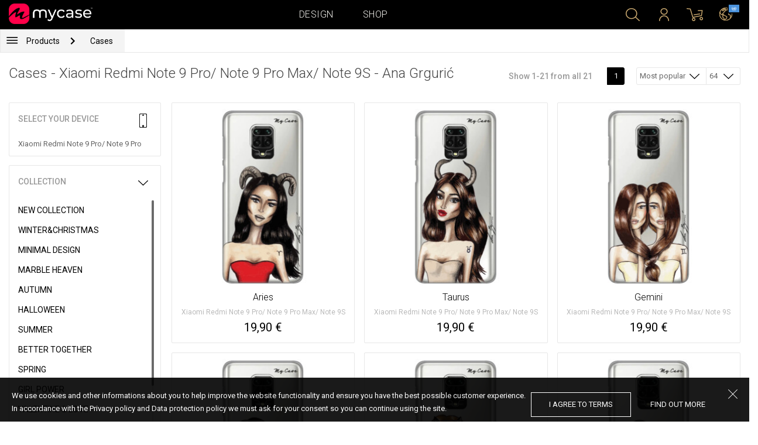

--- FILE ---
content_type: text/html; charset=UTF-8
request_url: https://at.mycase-online.com/shop/cases/xiaomi-redmi-note-9-pro-note-9-pro-max-note-9s/1?collection=ana-grguric&by_page=64&sort=most_popular
body_size: 8217
content:
<!DOCTYPE html>
<html lang="en">
    <head>
    <meta charset="utf-8">
    <meta http-equiv="X-UA-Compatible" content="IE=edge">

    <meta name="viewport" content="width=device-width, initial-scale=1.0, maximum-scale=1.0, user-scalable=0">

    <title>Cases - Xiaomi Redmi Note 9 Pro/ Note 9 Pro Max/ Note 9S - Ana Grgurić</title><link rel="canonical" href="https://eu.mycase-online.com/shop/cases/xiaomi-redmi-note-9-pro-note-9-pro-max-note-9s/1"/>
        <meta property="og:url" content="http://at.mycase-online.com/shop/cases/xiaomi-redmi-note-9-pro-note-9-pro-max-note-9s/1?collection=ana-grguric&by_page=64&sort=most_popular" />
        <meta property="og:title" content="Cases - Xiaomi Redmi Note 9 Pro/ Note 9 Pro Max/ Note 9S - Ana Grgurić" />
        <meta property="og:description" content="" />
        <meta property="og:image" content="http://eu.mycase-online.com/css/img/mycase-brand-logo.png" />
    
        <meta name="theme-color" content="#000000">
        <meta name="msapplication-navbutton-color" content="#000000">
        <meta name="apple-mobile-web-app-status-bar-style" content="#000000">
    

    <base href="/">

    <meta name="apple-itunes-app" content="app-id=1068604520">
    <meta name="google-play-app" content="app-id=com.vladan.mycase.androidcasedesigner">

    <!-- prevent google from translating site -->
    <meta name="google" content="notranslate"/>

    <link rel="shortcut icon" href="/favicon.png">
    <link href="https://fonts.googleapis.com/css?family=Roboto:300,400,400i,500,700&amp;subset=latin-ext" rel="stylesheet">

    <style type="text/css">
        * {
            -ms-touch-action: manipulation;
            touch-action: manipulation;
        }
    </style>

    <script src="/webapp/js/events.js?v=1.3" type="text/javascript"></script>
    <script type="text/javascript">

        function __appLogin(userId) {
            if (typeof AndroidInterface != "undefined") {
                   AndroidInterface.login(userId);
            } else {
                __appMessage({login: 'login', user_id: userId});
            }
        }
        function __appLogout() {
            if (typeof AndroidInterface != "undefined") {
                AndroidInterface.logout();
            } else {
                __appMessage({login: 'login'});
            }
        }
        window.logout = function() {
            $.ajax({
                url: '/ajax_calls/auth/logout.php',
                method: 'GET',
                success: function(data) {
                    __appLogout();
                    window.location.href = '/';
                }
            });
        }

        window.testCallBack = function(message) {
            alert(message);
        }

        //APP BACK, MOBILE SEARCH AND NAV CLOSE
        var back_button_stack = [];
        window.__appBack = function() {
            var length = back_button_stack.length;
            if (length > 0) {
                var action = back_button_stack[length - 1];
                switch(action) {
                    case 'search-open':
                        mobileSearchClose();
                        break;
                    case 'nav-open':
                        mobileNavClose();
                        break;
                    default:
                    // code to be executed if n is different from case 1 and 2
                }
            } else {
                window.history.go(-1);
            }
        }

        function mobileNavClose() {
            $('.mobile-nav').removeClass('open');
            if (back_button_stack.length && back_button_stack[back_button_stack.length - 1] == 'nav-open') {
                back_button_stack.pop('nav-open');
            }
        }
        function mobileSearchClose() {
            $('.mobile-search').removeClass('show');
            $('html').removeClass('modal-open');
            $('.body-overlay').removeClass('open');
            if (back_button_stack.length && back_button_stack[back_button_stack.length - 1] == 'search-open') {
                back_button_stack.pop('search-open');
            }
        }
    </script>

    <script type="text/javascript">

        var WEBAPP = false;
        var WEBAPP_IOS = false;
        var WEBAPP_ANDROID = false;

        var devices = []; //filled on device-select.php page

        var js_lang = {
            add_to_cart: 'Add to cart',
            unexpected: 'Unexpected error',
            loading: 'Loading',
            search: 'Search',
            search_no_results: 'Search',
            missing_fields: 'Not all fields entered',
            error_sending: 'An error occurred, please try again!',
            order: 'Order',
            close: 'cancelled',
            checkout: 'Checkout',
            cart_added: 'The item has been successfully added to the cart.',
            cart: 'Cart',
            cart_added_case: 'Design successfully added to cart',
        };
    </script>

    
    
    <!-- SADRZAJ OVOG FAJLA NE SME DA SE MENJA -->
<script src="/js/dist/vendor.81cd0fcb.js"></script>
<script src="/js/dist/app.dc30ab63.js"></script>

<link rel="stylesheet" href="/css/dist/vendor.5ca134d5.css">
<link rel="stylesheet" href="/css/dist/style.ffb6b2a2.css">
<link rel="stylesheet" href="/css/dist/responsive.f96f40db.css">
                    <script src="/js/vendor/jquery.mCustomScrollbar.concat.min.js"></script>
                
    	<script async src="https://www.googletagmanager.com/gtag/js?id=UA-88357802-6"></script>
	<script>
		window.dataLayer = window.dataLayer || [];
		function gtag(){dataLayer.push(arguments);}
		gtag('js', new Date());

		gtag('config', 'UA-88357802-6');

			</script>





</head>    <body data-lang-id="2">

            <div id="container" class=" ">
                

<header class="clearfix">

    <div class="navigation container">

        <div class="nav-brand">
            <a class="brand" href="/">
                <img alt="My Case" src="/css/img/logo24.png" style="width: 143px;">
            </a>
        </div>

        <div class="nav-main">

            <ul class="nav-main__links">
                <li>
                    <a href="/designer">Design</a>
                </li>
                <li>
                    <a class="active" href="/shop/">Shop</a>
                </li>

                <div class="nav-main__search">
                    <form autocomplete="off" role="search" method="get" class="searchform" action="/search/">
                        <input type="text" value="" name="mc_search" id="mc_search" placeholder="Search the site...">
                    </form>
                </div>
            </ul>

            <div class="nav-main__right">

                <ul>
                    <li><a class="show-search" href=""><i class="mcicon-search"></i></a></li>

                            <li>
            <a href="/login"><i class="mcicon-user"></i></a>
        </li>
<li class="dropdown cart-menu" data-bind="css: { loaded: loaded() }" id="cart-compact" data-instance="6">
	<a href="/cart" type="button" class="open-cart-dropdown">
		<i class="mcicon-cart">
			<span data-bind="visible: !empty(), text: totalCount()"></span>
		</i>
	</a>

	<div class="dropdown-menu cart-menu">
		<div class="cart__compact cart__checkout" data-bind="visible: !empty() && !addingItem()">
			<div class="cart__header">
				<a href="/cart">Cart</a>
			</div>
			<div class="cart__loading" data-bind="css: { loading: !loaded() }, visible: !loaded()">Loading...</div>
			<div data-bind="visible: loaded()">
				<div id="cart__list" class="cart__list">
					<ul data-bind="foreach: products">
						<li >
							<div class="cart__image">
								<figure>
									<img data-bind="attr: { src: imgUrl}" alt="">
								</figure>
							</div>
							<div class="cart__info">
								<div class="cart__info-inner">
									<p class="cart__product-name" data-bind="if: item.Link, css : {'product' : item.ItemIsProduct}">
										<a data-bind="attr: { href: item.Link}, text: item.ArtikalNaziv" ></a>
									</p>
									<p class="cart__product-name" data-bind="if: !item.Link, css : {'product' : item.ItemIsProduct}">
										<span data-bind="text: item.ArtikalNaziv"></span>
									</p>
									<p class="cart__product-desc" data-bind="text: item.Model.ModelNaziv"></p>
									<p class="cart__product-desc" data-bind="text: item.CaseType"></p>
									<p class="cart__product-price"><span data-bind="text: quantity"></span> x <span data-bind="text: item.Price"></span> <span class="_price" data-bind="text: subtotalFormat()"></span></p>
								</div>
							</div>
							<div class="cart__remove">
								<i class="mcicon-trash" data-bind="click: $parent.removeItem"></i>
							</div>
						</li>
					</ul>

				</div>
				<div class="cart__summary">
					<div class="cart__summary-content">

						<div class="cart__summary-line" data-bind="if: showRebate">
							<div class="cart__summary-label" data-bind="css: {'unavailable': !voucherDiscountShow()}">
								Quantity discount							</div>
							<div class="cart__summary-text" data-bind="css: {'unavailable': !voucherDiscountShow()}, text: discountFormated()"></div>
						</div>

						<div data-bind="if : McCart.voucherValues()">
							<div class="cart__summary-line">
								<div class="cart__summary-label">
									Voucher discount								</div>
								<div class="cart__summary-text" data-bind="text: voucherDiscountFormated()">

								</div>
							</div>
						</div>

						<div class="cart__summary-line">
							<div class="cart__summary-label">
								Total							</div>
							<div class="cart__summary-text" data-bind="text: totalProductsFormatted">

							</div>
						</div>

					</div>

					<div class="cart__summary-buttons">
						<a href="/checkout" class="mc-button mc-button-big mc-button-blue">Checkout</a>
						<a href="/cart" class="mc-button-link ">Cart</a>
					</div>

				</div>
			</div>
		</div>
		<div class="cart__compact" data-bind="visible: addingItem()">
			<div class="cart__loading cart__adding-item">
				Loading...
			</div>
		</div>
		<div class="cart__compact cart__empty" data-bind="visible: empty() && !addingItem()">
			<div class="empty-cart__holder">
                <div class="cart-icon"></div>
                <div class="empty-cart__actions">
                    <p>Shopping cart is empty.</p>
                    <div class="action-buttons">
                        <a href="/shop/"  class="mc-button mc-button-big mc-button-main">SHOP</a>
                        <a href="/designer" class="mc-button mc-button-big mc-button-main margin-left">Design</a>
                    </div>
                </div>
            </div>
		</div>
	</div>
</li>
                    <li>
                        <a href="/" class="localization-trigger localization-menu">
                            <i class="mcicon-global"></i>
                                                        <span class="flag">
                                <img src="/css/vendor/flags/flags/4x3/other.svg" alt="">
                            </span>
                                                    </a>
                    </li>
                </ul>

            </div>
        </div>

    </div>

</header>
<div class="localization-modal" id="localization-modal" data-uri="/shop/cases/xiaomi-redmi-note-9-pro-note-9-pro-max-note-9s/1?collection=ana-grguric&by_page=64&sort=most_popular">

    <div class="localization-wrapper">

        <div class="localization-content">

            <div class="localization-close"></div>

            <div class="localization-header">
                <div class="brand-text">My Case is world wide brand.</div>
                <p>For great experience with us and best price values, please select your preferences.</p>
            </div>

            <div class="localization-content-append"></div>

            <div class="localization-actions">
                <a href="/" class="localization-button" id="localization-button">Save</a>
            </div>
        </div>
    </div>
</div>

<div class="mobile-header">
			<div class="mobile-icon nav-trigger">
			<a class=""  ><i class="mcicon-bars mcicon-white"></i></a>
		</div>
		<div class="logo-holder">
		<a class="logo" href="/">
	        <img alt="" src="/css/img/logo24.png">
	    </a>
	</div>
    <div class="mobile-icon search">
    	<a class="open-search"><i class="mcicon-search mcicon-white"></i></a>
    </div>
    <div class="mobile-icon cart" data-bind="css: { loaded: loaded() }" id="cart-compact-mobile" data-komitent="32c45d6b50edd700fd6e9f8fe8be3bd7b1626945c220ca67ae903421b52cc266">
    	<a class="" href="/cart"><i class="mcicon-cart mcicon-white"><span data-bind="visible: !empty(), text: totalCount()"></span></i></a>
    </div>
</div>
<div class="body-overlay"></div>
<div class="mobile-search">
    <form autocomplete="off" role="search" method="get" class="searchform" action="/search/">
        <textarea type="text"  name="mc_search" id="mc_search_mobile" class="mc_search_mobile" placeholder="Search the site..." rows="1" ></textarea>
    </form>
    <button class="mc-button mc-button-big mc-button-primary mc-button-block search-form-submit-button" style="display: inline-block;">
        Search</button>
</div>
<div class="mobile-nav">
	<ul>
		<li><a href="/designer">Design</a></li>
		<li><a href="/shop/">Shop</a></li>
        <li><a href="/cart">Cart</a></li>
		
					<li><a href="/login">Sign in</a></li>
				        <li>
        		        	<a href="#" class="localization-trigger localization-menu">
	        		<i class="mcicon-global mcicon-gold"></i> Settings	        		<span class="flag">
	                    <img src="/css/vendor/flags/flags/4x3/other.svg" alt="">
	                </span>
	        	</a>
        	        </li>
	</ul>
</div><div class="shop-page content-min-height">
    

<nav class="shop__nav">
	<div class="container shop__navigation">
		<div class="shop__categories-menu">
			<div class="control shop-menu-dropdown" data-menu="main">
                <div class="toggle desktop">
                	<a class="menu-icon"></a>
                	<div class="main__breadcrumbs">
                    	<div class="breadcrumb_link">Products</div>
                    	                    		<div class="next no-margin-after"></div>
                    	                	</div>
                </div>
                <div class="toggle mobile">
                	<h1>Cases - Xiaomi Redmi Note 9 Pro/ Note 9 Pro Max/ Note 9S - Ana Grgurić</h1>
                	<i class="mcicon-chevron-down"></i>
                </div>
                <div class="shop-menu main-menu">
                    <div class="results">
                        <ul>
                        	                        	<li><a href="/shop/cases/xiaomi-redmi-note-9-pro-note-9-pro-max-note-9s/1">Cases</a></li>
                        	                        		<li>
                        			<a class="dropdown-item" href="/shop/tempered-glass/xiaomi-redmi-note-9-pro-note-9-pro-max-note-9s/1">
                        				Tempered glass 9H                        			</a>
                        		</li>
                        	                        		<li>
                        			<a class="dropdown-item" href="/shop/silikonske-tpu-maskice/xiaomi-redmi-note-9-pro-note-9-pro-max-note-9s/1">
                        				Transparent Cases                        			</a>
                        		</li>
                        	                        </ul>
                    </div>
                </div>
            </div>
		</div>
		    	<div class="shop__breadcrumbs">
    		    			<a class="breadcrumb_link link_hover" href="/shop/cases/xiaomi-redmi-note-9-pro-note-9-pro-max-note-9s/1">
    				Cases    			</a>
    			    		    	</div>
    		</div>
</nav>

<div class="container">
	<div class="row">
		<div class="shop__filters-mobile-holder">
			<div class="filter-box open-filters">
				<div class="holder">
					<div class="icon filter"></div>
					<div class="text">Filter</div>
				</div>
			</div>
			<div class="filter-box open-sort" data-trigger="shop-filter__sort">
				<div class="holder">
					<div class="icon sort"></div>
					<div class="text">Sort</div>
				</div>
			</div>
		</div>
    	<div class="shop__content">
	    	<div class="shop__header">
	    		<h1>Cases - Xiaomi Redmi Note 9 Pro/ Note 9 Pro Max/ Note 9S - Ana Grgurić</h1>

				<div class="shop__header-secondary">
					<span class="resize"></span>
								    		<div class="shop__pagination">
			    			<span class="info">Show 1-21 from all 21</span>
			    			<div class="shop__pages">
			    							    					<a href="/shop/cases/xiaomi-redmi-note-9-pro-note-9-pro-max-note-9s/1?collection=ana-grguric&by_page=64&sort=most_popular" class="page-box active">
			    						1			    					</a>
			    							    			</div>
			    		</div>
		    		
					<div class="shop__filters">
						<div class="shop__filter-sort">
				    		<div class="control shop-menu-dropdown" dropdown data-menu="filter">
				                <div class="toggle">Most popular<i class="mcicon-chevron-down"></i></div>
				                <div class="shop-menu filter-menu">
				                    <div class="results">
				                        <ul>
				                        					                        		<li>
				                        			<a href="/shop/cases/xiaomi-redmi-note-9-pro-note-9-pro-max-note-9s/1?collection=ana-grguric&by_page=64&sort=most_popular">
				                        			Most popular</a>
				                        		</li>
				                        					                        		<li>
				                        			<a href="/shop/cases/xiaomi-redmi-note-9-pro-note-9-pro-max-note-9s/1?collection=ana-grguric&by_page=64&sort=newest">
				                        			Newest</a>
				                        		</li>
				                        					                        </ul>
				                    </div>
				                </div>
				            </div>
				    	</div>
				    	<div class="shop__filter-number">
				    		<div class="control shop-menu-dropdown" data-menu="page_number">
				                <div class="toggle">64 <i class="mcicon-chevron-down"></i></div>
				                <div class="shop-menu pages-menu">
				                    <div class="results">
				                        <ul>
				                        					                        		<li>
				                        			<a href="/shop/cases/xiaomi-redmi-note-9-pro-note-9-pro-max-note-9s/1?collection=ana-grguric&by_page=16&sort=most_popular">
				                        			16</a>
				                        		</li>
				                        					                        		<li>
				                        			<a href="/shop/cases/xiaomi-redmi-note-9-pro-note-9-pro-max-note-9s/1?collection=ana-grguric&by_page=32&sort=most_popular">
				                        			32</a>
				                        		</li>
				                        					                        		<li>
				                        			<a href="/shop/cases/xiaomi-redmi-note-9-pro-note-9-pro-max-note-9s/1?collection=ana-grguric&by_page=48&sort=most_popular">
				                        			48</a>
				                        		</li>
				                        					                        		<li>
				                        			<a href="/shop/cases/xiaomi-redmi-note-9-pro-note-9-pro-max-note-9s/1?collection=ana-grguric&by_page=64&sort=most_popular">
				                        			64</a>
				                        		</li>
				                        					                        </ul>
				                    </div>
				                </div>
				            </div>
				    	</div>
					</div>
				</div>

	    	</div>
	    	<div class="shop__main">
	    			    		<div class="shop__side">
	    					    			<div class="filter-box mobile-device-filter no-expand" data-trigger="shop-filter__device">
		    				<div class="heading">
		    					<span>Select your device</span>
		    					<i class="mcicon-device"></i>
		    				</div>
			    						    				<div class="device">
				    				<span title="Xiaomi Redmi Note 9 Pro/ Note 9 Pro Max/ Note 9S">Xiaomi Redmi Note 9 Pro/ Note 9 Pro Max/ Note 9S</span>
								</div>
			    					    			</div>
	    			
	    				    					    							    					<div class="filter-box  filter-collection">
				    				<div class="heading">
				    					<span>Collection</span>
				    					<i class="mcicon-chevron-down"></i>
				    				</div>
				    				<ul class="filters list filtersScroll">
				    									    						
					    											    										    											    								<li>
					    								<a href="/shop/cases/xiaomi-redmi-note-9-pro-note-9-pro-max-note-9s/1?collection=top-100&by_page=64&sort=most_popular" class="filter " >
								    						<span class="name">New Collection</span>
								    					</a>
							    					</li>
				    										    											    									    						
					    											    										    											    								<li>
					    								<a href="/shop/cases/xiaomi-redmi-note-9-pro-note-9-pro-max-note-9s/1?collection=winterchristmas&by_page=64&sort=most_popular" class="filter " >
								    						<span class="name">Winter&Christmas</span>
								    					</a>
							    					</li>
				    										    											    									    						
					    											    										    											    								<li>
					    								<a href="/shop/cases/xiaomi-redmi-note-9-pro-note-9-pro-max-note-9s/1?collection=minimal-design&by_page=64&sort=most_popular" class="filter " >
								    						<span class="name">Minimal Design</span>
								    					</a>
							    					</li>
				    										    											    									    						
					    											    										    											    								<li>
					    								<a href="/shop/cases/xiaomi-redmi-note-9-pro-note-9-pro-max-note-9s/1?collection=marble-heaven&by_page=64&sort=most_popular" class="filter " >
								    						<span class="name">Marble Heaven</span>
								    					</a>
							    					</li>
				    										    											    									    						
					    											    										    											    								<li>
					    								<a href="/shop/cases/xiaomi-redmi-note-9-pro-note-9-pro-max-note-9s/1?collection=autumn&by_page=64&sort=most_popular" class="filter " >
								    						<span class="name">Autumn</span>
								    					</a>
							    					</li>
				    										    											    									    						
					    											    										    											    								<li>
					    								<a href="/shop/cases/xiaomi-redmi-note-9-pro-note-9-pro-max-note-9s/1?collection=halloween&by_page=64&sort=most_popular" class="filter " >
								    						<span class="name">Halloween</span>
								    					</a>
							    					</li>
				    										    											    									    						
					    											    										    											    								<li>
					    								<a href="/shop/cases/xiaomi-redmi-note-9-pro-note-9-pro-max-note-9s/1?collection=summer&by_page=64&sort=most_popular" class="filter " >
								    						<span class="name">Summer</span>
								    					</a>
							    					</li>
				    										    											    									    						
					    											    										    											    								<li>
					    								<a href="/shop/cases/xiaomi-redmi-note-9-pro-note-9-pro-max-note-9s/1?collection=better-together&by_page=64&sort=most_popular" class="filter " >
								    						<span class="name">Better Together</span>
								    					</a>
							    					</li>
				    										    											    									    						
					    											    										    											    								<li>
					    								<a href="/shop/cases/xiaomi-redmi-note-9-pro-note-9-pro-max-note-9s/1?collection=spring&by_page=64&sort=most_popular" class="filter " >
								    						<span class="name">Spring</span>
								    					</a>
							    					</li>
				    										    											    									    						
					    											    										    											    								<li>
					    								<a href="/shop/cases/xiaomi-redmi-note-9-pro-note-9-pro-max-note-9s/1?collection=girl-power&by_page=64&sort=most_popular" class="filter " >
								    						<span class="name">Girl Power</span>
								    					</a>
							    					</li>
				    										    											    									    						
					    											    										    											    								<li>
					    								<a href="/shop/cases/xiaomi-redmi-note-9-pro-note-9-pro-max-note-9s/1?collection=valentine--love&by_page=64&sort=most_popular" class="filter " >
								    						<span class="name">Valentine & Love</span>
								    					</a>
							    					</li>
				    										    											    									    						
					    											    										    											    								<li>
					    								<a href="/shop/cases/xiaomi-redmi-note-9-pro-note-9-pro-max-note-9s/1?collection=abstract&by_page=64&sort=most_popular" class="filter " >
								    						<span class="name">Abstract</span>
								    					</a>
							    					</li>
				    										    											    									    						
					    											    										    											    								<li>
					    								<a href="/shop/cases/xiaomi-redmi-note-9-pro-note-9-pro-max-note-9s/1?collection=animal-print&by_page=64&sort=most_popular" class="filter " >
								    						<span class="name">Animal Print</span>
								    					</a>
							    					</li>
				    										    											    									    						
					    											    										    											    								<li>
					    								<a href="/shop/cases/xiaomi-redmi-note-9-pro-note-9-pro-max-note-9s/1?collection=mina-hura&by_page=64&sort=most_popular" class="filter " >
								    						<span class="name">Mina Hura</span>
								    					</a>
							    					</li>
				    										    											    									    						
					    											    										    											    								<li>
					    								<a href="/shop/cases/xiaomi-redmi-note-9-pro-note-9-pro-max-note-9s/1?collection=monogram&by_page=64&sort=most_popular" class="filter " >
								    						<span class="name">Monogram</span>
								    					</a>
							    					</li>
				    										    											    									    						
					    											    										    											    								<li>
					    								<a href="/shop/cases/xiaomi-redmi-note-9-pro-note-9-pro-max-note-9s/1?collection=celebrity-choice&by_page=64&sort=most_popular" class="filter " >
								    						<span class="name">The Mom Collection</span>
								    					</a>
							    					</li>
				    										    											    									    						
					    											    										    											    								<li>
					    								<a href="/shop/cases/xiaomi-redmi-note-9-pro-note-9-pro-max-note-9s/1?collection=sporty&by_page=64&sort=most_popular" class="filter " >
								    						<span class="name">Sporty</span>
								    					</a>
							    					</li>
				    										    											    									    						
					    											    										    											    								<li>
					    								<a href="/shop/cases/xiaomi-redmi-note-9-pro-note-9-pro-max-note-9s/1?collection=top-1001790391127&by_page=64&sort=most_popular" class="filter " >
								    						<span class="name">Top 100</span>
								    					</a>
							    					</li>
				    										    											    									    						
					    											    										    											    								<li>
					    								<a href="/shop/cases/xiaomi-redmi-note-9-pro-note-9-pro-max-note-9s/1?collection=astrology&by_page=64&sort=most_popular" class="filter " >
								    						<span class="name">Astrology</span>
								    					</a>
							    					</li>
				    										    											    									    						
					    											    										    											    								<li>
					    								<a href="/shop/cases/xiaomi-redmi-note-9-pro-note-9-pro-max-note-9s/1?collection=ana-grguric&by_page=64&sort=most_popular" class="filter checked" >
								    						<span class="name">Ana Grgurić</span>
								    					</a>
							    					</li>
				    										    											    									    						
					    											    										    											    								<li>
					    								<a href="/shop/cases/xiaomi-redmi-note-9-pro-note-9-pro-max-note-9s/1?collection=rehab&by_page=64&sort=most_popular" class="filter " >
								    						<span class="name">Rehab</span>
								    					</a>
							    					</li>
				    										    											    									    						
					    											    										    											    								<li>
					    								<a href="/shop/cases/xiaomi-redmi-note-9-pro-note-9-pro-max-note-9s/1?collection=sisters&by_page=64&sort=most_popular" class="filter " >
								    						<span class="name">Besties & Sisters</span>
								    					</a>
							    					</li>
				    										    											    									    						
					    											    										    											    								<li>
					    								<a href="/shop/cases/xiaomi-redmi-note-9-pro-note-9-pro-max-note-9s/1?collection=cool&by_page=64&sort=most_popular" class="filter " >
								    						<span class="name">Cool & Funny</span>
								    					</a>
							    					</li>
				    										    											    									    						
					    											    										    											    								<li>
					    								<a href="/shop/cases/xiaomi-redmi-note-9-pro-note-9-pro-max-note-9s/1?collection=typography--quotes&by_page=64&sort=most_popular" class="filter " >
								    						<span class="name">Typography & Quotes</span>
								    					</a>
							    					</li>
				    										    											    									    						
					    											    										    											    								<li>
					    								<a href="/shop/cases/xiaomi-redmi-note-9-pro-note-9-pro-max-note-9s/1?collection=but-first-coffee&by_page=64&sort=most_popular" class="filter " >
								    						<span class="name">But First Coffee </span>
								    					</a>
							    					</li>
				    										    											    									    						
					    											    										    											    								<li>
					    								<a href="/shop/cases/xiaomi-redmi-note-9-pro-note-9-pro-max-note-9s/1?collection=ronch&by_page=64&sort=most_popular" class="filter " >
								    						<span class="name">Ronch</span>
								    					</a>
							    					</li>
				    										    											    									    						
					    											    										    											    								<li>
					    								<a href="/shop/cases/xiaomi-redmi-note-9-pro-note-9-pro-max-note-9s/1?collection=animals1709589148&by_page=64&sort=most_popular" class="filter " >
								    						<span class="name">Cuties</span>
								    					</a>
							    					</li>
				    										    											    									    						
					    											    										    											    								<li>
					    								<a href="/shop/cases/xiaomi-redmi-note-9-pro-note-9-pro-max-note-9s/1?collection=vintage&by_page=64&sort=most_popular" class="filter " >
								    						<span class="name">Vintage & Boho</span>
								    					</a>
							    					</li>
				    										    											    									    						
					    											    										    											    								<li>
					    								<a href="/shop/cases/xiaomi-redmi-note-9-pro-note-9-pro-max-note-9s/1?collection=mermaids--unicorns&by_page=64&sort=most_popular" class="filter " >
								    						<span class="name">Mermaids & Unicorns</span>
								    					</a>
							    					</li>
				    										    											    									    						
					    											    										    											    								<li>
					    								<a href="/shop/cases/xiaomi-redmi-note-9-pro-note-9-pro-max-note-9s/1?collection=girly--fashion&by_page=64&sort=most_popular" class="filter " >
								    						<span class="name">Girly & Fashion</span>
								    					</a>
							    					</li>
				    										    											    									    						
					    											    										    											    								<li>
					    								<a href="/shop/cases/xiaomi-redmi-note-9-pro-note-9-pro-max-note-9s/1?collection=its-my-profession&by_page=64&sort=most_popular" class="filter " >
								    						<span class="name">Its My Profession</span>
								    					</a>
							    					</li>
				    										    											    									    						
					    											    										    											    								<li>
					    								<a href="/shop/cases/xiaomi-redmi-note-9-pro-note-9-pro-max-note-9s/1?collection=all-about-men&by_page=64&sort=most_popular" class="filter " >
								    						<span class="name">All about Men </span>
								    					</a>
							    					</li>
				    										    											    									    						
					    											    										    											    								<li>
					    								<a href="/shop/cases/xiaomi-redmi-note-9-pro-note-9-pro-max-note-9s/1?collection=gaming&by_page=64&sort=most_popular" class="filter " >
								    						<span class="name">Gaming </span>
								    					</a>
							    					</li>
				    										    											    									    						
					    											    										    											    								<li>
					    								<a href="/shop/cases/xiaomi-redmi-note-9-pro-note-9-pro-max-note-9s/1?collection=super-cute-sweets&by_page=64&sort=most_popular" class="filter " >
								    						<span class="name">Super Cute Sweets</span>
								    					</a>
							    					</li>
				    										    											    									    				</ul>
								</div>
								    					    				    		</div>
	    		<div class="shop__center">
	    			
	    				    				<!-- <div class="warning-message"><i class="svg-icon warning-icon"></i>Phone case for selected model is not available.</div> -->
	    			
	    						    		<div class="shop__list-products">
			    						    						    							    				<div class="product-box product-case">
				    				<a class="box product" href="case/xiaomi-redmi-note-9-pro-note-9-pro-max-note-9s/ovan/5733277">
				    					<div class="image">
				    										    							<img src="https://mycasemock.s3.eu-central-1.amazonaws.com/xiaomi-redmi-note-9-pro-note-9-pro-max-note-9s/10671/lily-white_thumb_m.jpg" alt="Case Aries - Xiaomi Redmi Note 9 Pro/ Note 9 Pro Max/ Note 9S">
				    										    					</div>
				    					<div class="info">
				    						<div class="name">Aries</div>
				    											    						<div class="model">Xiaomi Redmi Note 9 Pro/ Note 9 Pro Max/ Note 9S</div>
					    									    						<div class="price">19,90 €</div>
				    										    					</div>
				    				</a>
				    			</div>
			    						    							    				<div class="product-box product-case">
				    				<a class="box product" href="case/xiaomi-redmi-note-9-pro-note-9-pro-max-note-9s/taurus-691/5733277">
				    					<div class="image">
				    										    							<img src="https://mycasemock.s3.eu-central-1.amazonaws.com/xiaomi-redmi-note-9-pro-note-9-pro-max-note-9s/10672/lily-white_thumb_m.jpg" alt="Case Taurus - Xiaomi Redmi Note 9 Pro/ Note 9 Pro Max/ Note 9S">
				    										    					</div>
				    					<div class="info">
				    						<div class="name">Taurus</div>
				    											    						<div class="model">Xiaomi Redmi Note 9 Pro/ Note 9 Pro Max/ Note 9S</div>
					    									    						<div class="price">19,90 €</div>
				    										    					</div>
				    				</a>
				    			</div>
			    						    							    				<div class="product-box product-case">
				    				<a class="box product" href="case/xiaomi-redmi-note-9-pro-note-9-pro-max-note-9s/blizanci/5733277">
				    					<div class="image">
				    										    							<img src="https://mycasemock.s3.eu-central-1.amazonaws.com/xiaomi-redmi-note-9-pro-note-9-pro-max-note-9s/10673/lily-white_thumb_m.jpg" alt="Case Gemini - Xiaomi Redmi Note 9 Pro/ Note 9 Pro Max/ Note 9S">
				    										    					</div>
				    					<div class="info">
				    						<div class="name">Gemini</div>
				    											    						<div class="model">Xiaomi Redmi Note 9 Pro/ Note 9 Pro Max/ Note 9S</div>
					    									    						<div class="price">19,90 €</div>
				    										    					</div>
				    				</a>
				    			</div>
			    						    							    				<div class="product-box product-case">
				    				<a class="box product" href="case/xiaomi-redmi-note-9-pro-note-9-pro-max-note-9s/rak/5733277">
				    					<div class="image">
				    										    							<img src="https://mycasemock.s3.eu-central-1.amazonaws.com/xiaomi-redmi-note-9-pro-note-9-pro-max-note-9s/10674/lily-white_thumb_m.jpg" alt="Case Cancer - Xiaomi Redmi Note 9 Pro/ Note 9 Pro Max/ Note 9S">
				    										    					</div>
				    					<div class="info">
				    						<div class="name">Cancer</div>
				    											    						<div class="model">Xiaomi Redmi Note 9 Pro/ Note 9 Pro Max/ Note 9S</div>
					    									    						<div class="price">19,90 €</div>
				    										    					</div>
				    				</a>
				    			</div>
			    						    							    				<div class="product-box product-case">
				    				<a class="box product" href="case/xiaomi-redmi-note-9-pro-note-9-pro-max-note-9s/lav/5733277">
				    					<div class="image">
				    										    							<img src="" class="mc-lazy" data-src="https://mycasemock.s3.eu-central-1.amazonaws.com/xiaomi-redmi-note-9-pro-note-9-pro-max-note-9s/10675/lily-white_thumb_m.jpg" alt="Case Lion - Xiaomi Redmi Note 9 Pro/ Note 9 Pro Max/ Note 9S">
				    										    					</div>
				    					<div class="info">
				    						<div class="name">Lion</div>
				    											    						<div class="model">Xiaomi Redmi Note 9 Pro/ Note 9 Pro Max/ Note 9S</div>
					    									    						<div class="price">19,90 €</div>
				    										    					</div>
				    				</a>
				    			</div>
			    						    							    				<div class="product-box product-case">
				    				<a class="box product" href="case/xiaomi-redmi-note-9-pro-note-9-pro-max-note-9s/djevica/5733277">
				    					<div class="image">
				    										    							<img src="" class="mc-lazy" data-src="https://mycasemock.s3.eu-central-1.amazonaws.com/xiaomi-redmi-note-9-pro-note-9-pro-max-note-9s/10676/lily-white_thumb_m.jpg" alt="Case Virgo - Xiaomi Redmi Note 9 Pro/ Note 9 Pro Max/ Note 9S">
				    										    					</div>
				    					<div class="info">
				    						<div class="name">Virgo</div>
				    											    						<div class="model">Xiaomi Redmi Note 9 Pro/ Note 9 Pro Max/ Note 9S</div>
					    									    						<div class="price">19,90 €</div>
				    										    					</div>
				    				</a>
				    			</div>
			    						    							    				<div class="product-box product-case">
				    				<a class="box product" href="case/xiaomi-redmi-note-9-pro-note-9-pro-max-note-9s/vaga/5733277">
				    					<div class="image">
				    										    							<img src="" class="mc-lazy" data-src="https://mycasemock.s3.eu-central-1.amazonaws.com/xiaomi-redmi-note-9-pro-note-9-pro-max-note-9s/10677/lily-white_thumb_m.jpg" alt="Case Libra - Xiaomi Redmi Note 9 Pro/ Note 9 Pro Max/ Note 9S">
				    										    					</div>
				    					<div class="info">
				    						<div class="name">Libra</div>
				    											    						<div class="model">Xiaomi Redmi Note 9 Pro/ Note 9 Pro Max/ Note 9S</div>
					    									    						<div class="price">19,90 €</div>
				    										    					</div>
				    				</a>
				    			</div>
			    						    							    				<div class="product-box product-case">
				    				<a class="box product" href="case/xiaomi-redmi-note-9-pro-note-9-pro-max-note-9s/skorpion/5733277">
				    					<div class="image">
				    										    							<img src="" class="mc-lazy" data-src="https://mycasemock.s3.eu-central-1.amazonaws.com/xiaomi-redmi-note-9-pro-note-9-pro-max-note-9s/10678/lily-white_thumb_m.jpg" alt="Case Scorpion - Xiaomi Redmi Note 9 Pro/ Note 9 Pro Max/ Note 9S">
				    										    					</div>
				    					<div class="info">
				    						<div class="name">Scorpion</div>
				    											    						<div class="model">Xiaomi Redmi Note 9 Pro/ Note 9 Pro Max/ Note 9S</div>
					    									    						<div class="price">19,90 €</div>
				    										    					</div>
				    				</a>
				    			</div>
			    						    							    				<div class="product-box product-case">
				    				<a class="box product" href="case/xiaomi-redmi-note-9-pro-note-9-pro-max-note-9s/strijelac/5733277">
				    					<div class="image">
				    										    							<img src="" class="mc-lazy" data-src="https://mycasemock.s3.eu-central-1.amazonaws.com/xiaomi-redmi-note-9-pro-note-9-pro-max-note-9s/10679/lily-white_thumb_m.jpg" alt="Case Sagittarius - Xiaomi Redmi Note 9 Pro/ Note 9 Pro Max/ Note 9S">
				    										    					</div>
				    					<div class="info">
				    						<div class="name">Sagittarius</div>
				    											    						<div class="model">Xiaomi Redmi Note 9 Pro/ Note 9 Pro Max/ Note 9S</div>
					    									    						<div class="price">19,90 €</div>
				    										    					</div>
				    				</a>
				    			</div>
			    						    							    				<div class="product-box product-case">
				    				<a class="box product" href="case/xiaomi-redmi-note-9-pro-note-9-pro-max-note-9s/jarac/5733277">
				    					<div class="image">
				    										    							<img src="" class="mc-lazy" data-src="https://mycasemock.s3.eu-central-1.amazonaws.com/xiaomi-redmi-note-9-pro-note-9-pro-max-note-9s/10680/lily-white_thumb_m.jpg" alt="Case Capricorn - Xiaomi Redmi Note 9 Pro/ Note 9 Pro Max/ Note 9S">
				    										    					</div>
				    					<div class="info">
				    						<div class="name">Capricorn</div>
				    											    						<div class="model">Xiaomi Redmi Note 9 Pro/ Note 9 Pro Max/ Note 9S</div>
					    									    						<div class="price">19,90 €</div>
				    										    					</div>
				    				</a>
				    			</div>
			    						    							    				<div class="product-box product-case">
				    				<a class="box product" href="case/xiaomi-redmi-note-9-pro-note-9-pro-max-note-9s/vodenjak/5733277">
				    					<div class="image">
				    										    							<img src="" class="mc-lazy" data-src="https://mycasemock.s3.eu-central-1.amazonaws.com/xiaomi-redmi-note-9-pro-note-9-pro-max-note-9s/10681/lily-white_thumb_m.jpg" alt="Case Aquarius - Xiaomi Redmi Note 9 Pro/ Note 9 Pro Max/ Note 9S">
				    										    					</div>
				    					<div class="info">
				    						<div class="name">Aquarius</div>
				    											    						<div class="model">Xiaomi Redmi Note 9 Pro/ Note 9 Pro Max/ Note 9S</div>
					    									    						<div class="price">19,90 €</div>
				    										    					</div>
				    				</a>
				    			</div>
			    						    							    				<div class="product-box product-case">
				    				<a class="box product" href="case/xiaomi-redmi-note-9-pro-note-9-pro-max-note-9s/riba/5733277">
				    					<div class="image">
				    										    							<img src="" class="mc-lazy" data-src="https://mycasemock.s3.eu-central-1.amazonaws.com/xiaomi-redmi-note-9-pro-note-9-pro-max-note-9s/10682/lily-white_thumb_m.jpg" alt="Case Pisces - Xiaomi Redmi Note 9 Pro/ Note 9 Pro Max/ Note 9S">
				    										    					</div>
				    					<div class="info">
				    						<div class="name">Pisces</div>
				    											    						<div class="model">Xiaomi Redmi Note 9 Pro/ Note 9 Pro Max/ Note 9S</div>
					    									    						<div class="price">19,90 €</div>
				    										    					</div>
				    				</a>
				    			</div>
			    						    							    				<div class="product-box product-case">
				    				<a class="box product" href="case/xiaomi-redmi-note-9-pro-note-9-pro-max-note-9s/mom-and-daughter-fashion/5733277">
				    					<div class="image">
				    										    							<img src="" class="mc-lazy" data-src="https://mycasemock.s3.eu-central-1.amazonaws.com/xiaomi-redmi-note-9-pro-note-9-pro-max-note-9s/10670/lily-white_thumb_m.jpg" alt="Case Mom and Daughter Fashion - Xiaomi Redmi Note 9 Pro/ Note 9 Pro Max/ Note 9S">
				    										    					</div>
				    					<div class="info">
				    						<div class="name">Mom and Daughter Fashion</div>
				    											    						<div class="model">Xiaomi Redmi Note 9 Pro/ Note 9 Pro Max/ Note 9S</div>
					    									    						<div class="price">19,90 €</div>
				    										    					</div>
				    				</a>
				    			</div>
			    						    							    				<div class="product-box product-case">
				    				<a class="box product" href="case/xiaomi-redmi-note-9-pro-note-9-pro-max-note-9s/flower-girl-577/5733277">
				    					<div class="image">
				    										    							<img src="" class="mc-lazy" data-src="https://mycasemock.s3.eu-central-1.amazonaws.com/xiaomi-redmi-note-9-pro-note-9-pro-max-note-9s/10669/lily-white_thumb_m.jpg" alt="Case Flower Girl - Xiaomi Redmi Note 9 Pro/ Note 9 Pro Max/ Note 9S">
				    										    					</div>
				    					<div class="info">
				    						<div class="name">Flower Girl</div>
				    											    						<div class="model">Xiaomi Redmi Note 9 Pro/ Note 9 Pro Max/ Note 9S</div>
					    									    						<div class="price">19,90 €</div>
				    										    					</div>
				    				</a>
				    			</div>
			    						    							    				<div class="product-box product-case">
				    				<a class="box product" href="case/xiaomi-redmi-note-9-pro-note-9-pro-max-note-9s/planine-me-zovu/5733277">
				    					<div class="image">
				    										    							<img src="" class="mc-lazy" data-src="https://mycasemock.s3.eu-central-1.amazonaws.com/xiaomi-redmi-note-9-pro-note-9-pro-max-note-9s/10668/lily-white_thumb_m.jpg" alt="Case Planine me zovu - Xiaomi Redmi Note 9 Pro/ Note 9 Pro Max/ Note 9S">
				    										    					</div>
				    					<div class="info">
				    						<div class="name">Planine me zovu</div>
				    											    						<div class="model">Xiaomi Redmi Note 9 Pro/ Note 9 Pro Max/ Note 9S</div>
					    									    						<div class="price">19,90 €</div>
				    										    					</div>
				    				</a>
				    			</div>
			    						    							    				<div class="product-box product-case">
				    				<a class="box product" href="case/xiaomi-redmi-note-9-pro-note-9-pro-max-note-9s/mom-and-son/5733277">
				    					<div class="image">
				    										    							<img src="" class="mc-lazy" data-src="https://mycasemock.s3.eu-central-1.amazonaws.com/xiaomi-redmi-note-9-pro-note-9-pro-max-note-9s/10667/lily-white_thumb_m.jpg" alt="Case Mom and Son  - Xiaomi Redmi Note 9 Pro/ Note 9 Pro Max/ Note 9S">
				    										    					</div>
				    					<div class="info">
				    						<div class="name">Mom and Son </div>
				    											    						<div class="model">Xiaomi Redmi Note 9 Pro/ Note 9 Pro Max/ Note 9S</div>
					    									    						<div class="price">19,90 €</div>
				    										    					</div>
				    				</a>
				    			</div>
			    						    							    				<div class="product-box product-case">
				    				<a class="box product" href="case/xiaomi-redmi-note-9-pro-note-9-pro-max-note-9s/mom-and-daughter/5733277">
				    					<div class="image">
				    										    							<img src="" class="mc-lazy" data-src="https://mycasemock.s3.eu-central-1.amazonaws.com/xiaomi-redmi-note-9-pro-note-9-pro-max-note-9s/10666/lily-white_thumb_m.jpg" alt="Case Mom and Daughter - Xiaomi Redmi Note 9 Pro/ Note 9 Pro Max/ Note 9S">
				    										    					</div>
				    					<div class="info">
				    						<div class="name">Mom and Daughter</div>
				    											    						<div class="model">Xiaomi Redmi Note 9 Pro/ Note 9 Pro Max/ Note 9S</div>
					    									    						<div class="price">19,90 €</div>
				    										    					</div>
				    				</a>
				    			</div>
			    						    							    				<div class="product-box product-case">
				    				<a class="box product" href="case/xiaomi-redmi-note-9-pro-note-9-pro-max-note-9s/enjoy-life-175/5733277">
				    					<div class="image">
				    										    							<img src="" class="mc-lazy" data-src="https://mycasemock.s3.eu-central-1.amazonaws.com/xiaomi-redmi-note-9-pro-note-9-pro-max-note-9s/10665/lily-white_thumb_m.jpg" alt="Case Enjoy Life - Xiaomi Redmi Note 9 Pro/ Note 9 Pro Max/ Note 9S">
				    										    					</div>
				    					<div class="info">
				    						<div class="name">Enjoy Life</div>
				    											    						<div class="model">Xiaomi Redmi Note 9 Pro/ Note 9 Pro Max/ Note 9S</div>
					    									    						<div class="price">19,90 €</div>
				    										    					</div>
				    				</a>
				    			</div>
			    						    							    				<div class="product-box product-case">
				    				<a class="box product" href="case/xiaomi-redmi-note-9-pro-note-9-pro-max-note-9s/book-lover-248/5733277">
				    					<div class="image">
				    										    							<img src="" class="mc-lazy" data-src="https://mycasemock.s3.eu-central-1.amazonaws.com/xiaomi-redmi-note-9-pro-note-9-pro-max-note-9s/10664/lily-white_thumb_m.jpg" alt="Case Book Lover - Xiaomi Redmi Note 9 Pro/ Note 9 Pro Max/ Note 9S">
				    										    					</div>
				    					<div class="info">
				    						<div class="name">Book Lover</div>
				    											    						<div class="model">Xiaomi Redmi Note 9 Pro/ Note 9 Pro Max/ Note 9S</div>
					    									    						<div class="price">19,90 €</div>
				    										    					</div>
				    				</a>
				    			</div>
			    						    							    				<div class="product-box product-case">
				    				<a class="box product" href="case/xiaomi-redmi-note-9-pro-note-9-pro-max-note-9s/balerina-roze/5733277">
				    					<div class="image">
				    										    							<img src="" class="mc-lazy" data-src="https://mycasemock.s3.eu-central-1.amazonaws.com/xiaomi-redmi-note-9-pro-note-9-pro-max-note-9s/10663/lily-white_thumb_m.jpg" alt="Case Balerina Roze - Xiaomi Redmi Note 9 Pro/ Note 9 Pro Max/ Note 9S">
				    										    					</div>
				    					<div class="info">
				    						<div class="name">Balerina Roze</div>
				    											    						<div class="model">Xiaomi Redmi Note 9 Pro/ Note 9 Pro Max/ Note 9S</div>
					    									    						<div class="price">19,90 €</div>
				    										    					</div>
				    				</a>
				    			</div>
			    						    							    				<div class="product-box product-case">
				    				<a class="box product" href="case/xiaomi-redmi-note-9-pro-note-9-pro-max-note-9s/balerina/5733277">
				    					<div class="image">
				    										    							<img src="" class="mc-lazy" data-src="https://mycasemock.s3.eu-central-1.amazonaws.com/xiaomi-redmi-note-9-pro-note-9-pro-max-note-9s/10662/lily-white_thumb_m.jpg" alt="Case Balerina - Xiaomi Redmi Note 9 Pro/ Note 9 Pro Max/ Note 9S">
				    										    					</div>
				    					<div class="info">
				    						<div class="name">Balerina</div>
				    											    						<div class="model">Xiaomi Redmi Note 9 Pro/ Note 9 Pro Max/ Note 9S</div>
					    									    						<div class="price">19,90 €</div>
				    										    					</div>
				    				</a>
				    			</div>
			    						    		</div>
		    				    			    		</div>
	    	</div>
	    			    	<div class="shop__footer">
		    		<span class="resize"></span>
		    		<div class="shop__pagination">
		    			<span class="info">Show 1-21 from all 21</span>
		    			<div class="shop__pages">
		    						    					<a href="/shop/cases/xiaomi-redmi-note-9-pro-note-9-pro-max-note-9s/1?collection=ana-grguric&by_page=64&sort=most_popular" class="page-box active">
		    						1		    					</a>
		    						    			</div>
		    		</div>
		    	</div>
	    	    	</div>
	</div>
</div>

<div class="mc-filter__modal" id="shop-filter__sort">
    <div class="mc-filter__modal-close">
        <i class="mcicon-close mcicon-white"></i>
    </div>
    <div class="mc-filter__modal-wrapper">
        <div class="mc-filter__modal-content">
            <ul>
                            		<li>
            			<a href="/shop/cases/xiaomi-redmi-note-9-pro-note-9-pro-max-note-9s/1?collection=ana-grguric&by_page=64&sort=most_popular">
            			Most popular</a>
            		</li>
            	            		<li>
            			<a href="/shop/cases/xiaomi-redmi-note-9-pro-note-9-pro-max-note-9s/1?collection=ana-grguric&by_page=64&sort=newest">
            			Newest</a>
            		</li>
            	            </ul>
        </div>
    </div>
</div></div>
<div class="mc-filter__modal device-filter" id="shop-filter__device"
    data-device-search="true"
    data-device-mode="1"
    data-calc-id="3"
    data-lang-id="2"
    data-category="cases"
    data-collection="ana-grguric">
</div>
<footer>
	<div class="container footer__main">
		<div class="row footer__widget-container">
			<div class="footer__widget">
				<div class="footer__widget-content">
					<h4>Shop</h4>
					<ul>
						
									<li>
										<p><a href="/shop/cases/iphone-141608378733/1?collection=top-100">iPhone 14</a></p>
									</li>
								
									<li>
										<p><a href="/shop/cases/iphone-14-pro-max1714453149/1?collection=top-100">iPhone 14 Pro Max</a></p>
									</li>
								
									<li>
										<p><a href="/shop/cases/iphone-132028592714/1?collection=top-100">iPhone 13</a></p>
									</li>
								
									<li>
										<p><a href="/shop/cases/iphone-13-pro-max139355022/1?collection=top-100">iPhone 13 Pro Max</a></p>
									</li>
								
									<li>
										<p><a href="/shop/cases/samsung-galaxy-s22-ultra/1?collection=top-100">Samsung Galaxy S22 Ultra</a></p>
									</li>
													</ul>
				</div>
			</div>
			<div class="footer__widget">
				<div class="footer__widget-content">
					<h4>&nbsp;</h4>
					<ul>
						
									<li>
										<p><a href="/shop/cases/samsung-galaxy-s22/1?collection=top-100">Samsung Galaxy S22</a></p>
									</li>
								
									<li>
										<p><a href="/shop/cases/samsung-galaxy-a53-5g/1?collection=top-100">Samsung Galaxy A53 5G</a></p>
									</li>
								
									<li>
										<p><a href="/shop/cases/samsung-galaxy-a52-5g-a526b/1?collection=top-100">Samsung Galaxy A52</a></p>
									</li>
								
									<li>
										<p><a href="/shop/cases/xiaomi-redmi-note-11-note-11s/1?collection=top-100">Xiaomi Redmi Note 11/11S</a></p>
									</li>
								
									<li>
										<p><a href="/shop/cases/xiaomi-redmi-10c/1?collection=top-100">Xiaomi Redmi 10C</a></p>
									</li>
													</ul>
				</div>
			</div>

			<div class="footer__widget">
				<div class="footer__widget-content">
					<h4>Support</h4>
					<ul>
						<li>
							<p><a href="/about-us">About Us</a></p>
						</li>
						<li>
							<p><a href="/contact-us">Contact Us </a></p>
						</li>
												<li>
							<p><a href="/delivery">Shipping Information</a></p>
						</li>
					 	<li>
					 		<a href="/privacy-policy">Privacy policy</a>
					 	</li>
					</ul>
					<div class="footer-card-icon">
						<i class="fa fa-cc-mastercard"></i>
						<i class="fa fa-cc-paypal"></i>
						<i class="fa fa-cc-visa"></i>
					</div>
				</div>
			</div>

			<div class="footer__widget">
				<div class="footer__widget-content mail-subscribe-widget">
					<h4>Newsletter</h4>
					<form id="newsletter-form" class="subscribe">
						<div>
							<input class="lowercase" type="text" name="email" placeholder="E-mail">
						</div>
						<div class="newsletter-description">
							<a href="/privacy-policy" target="_blank">By clicking sign up you accept our Privacy policy and agree that MyCase will email you information about products and services, interesting offers and current promotions tailored to your interests.</a>
						</div>
						<div>
							<button class="mc-button mc-button-primary">Submit </button>
						</div>
					</form>
				</div>
				<div id="newsletter-error"></div>
				<div id="newsletter-success">
					<div class="newsletter-success-title"></div>
					<div class="newsletter-success-message"></div>
				</div>
			</div>

		</div>
	</div>
	<div class="footer__copyright clearfix">

		<p class="rights-reserved">&copy; 2026. My Case. All Rights Reserved.</p>
		<p class="credits"><a href="https://webnauts.dev" target="_blank">Powered by <img src="https://webnauts.dev/images/signature/logo-blue.svg" alt="" height="14px" style="height: 14px;"></a></p>

		<div class="footer__social">
			<span  class="text">Follow Us</span>

			<a class="facebook" href="https://www.facebook.com/mycasewebshop/" target="_blank"><i class="mcicon-facebook"></i></a>
			<a class="instgram" href="https://www.instagram.com/mycase.at/?hl=en" target="_blank"><i class="mcicon-instagram"></i></a>
		</div>

		<div class="credits-mobile clearfix">
			<p class="rights-reserved">&copy; 2026. My Case. All Rights Reserved.</p>
			<p class="credits" style="float: right"><a href="https://webnauts.dev" target="_blank">Powered by <img src="https://webnauts.dev/images/signature/logo-blue.svg" alt="" height="14px" style="height: 14px;"></a></p>
		</div>

	</div>

</footer>

<script>

	var hide_webapp_back = 'hide';

	if (hide_webapp_back == 'hide') {
		$('.webapp-back').hide();
	}
</script><div id="cart-remove-modal">
  <div class="modal fade mc-modal mc-modal-mini cart-remove-modal" tabindex="-1">
    <div class="modal-dialog">
      <div class="modal-content">
          <div class="modal-header">
              <button type="button" class="close" data-dismiss="modal" aria-label="Close"><i class="mcicon-close"></i></button>
              <h4 class="modal-title" id="myModalLabel">Remove product from the cart</h4>
          </div>
        <div class="modal-body">
              <form action="#" class="form-horizontal" data-bind="submit: confirm">
                  <div class="form-group">
                      <label class="col-md-12 control-label" style="text-align:left;"><strong>Are you sure you want to remove the product from the cart?</strong></label>
                  </div>
              </form>
        </div>
        <div class="modal-footer">
          <button type="button" class="mc-button mc-button-primary" data-bind="click : confirm">Yes, remove</button>
          <button type="button" class="mc-button" data-bind="click : exit">No, close</button>
        </div>
      </div><!-- /.modal-content -->
    </div><!-- /.modal-dialog -->
  </div><!-- /.modal -->
</div><div class="cookies-notification">
	<div class="cookie-holder">
		<div class="info">
			<div class="text">
				<p>We use cookies and other informations about you to help improve the website functionality and ensure you have the best possible customer experience.</p>
				<p>In accordance with the Privacy policy and Data protection policy we must ask for your consent so you can continue using the site.</p>
			</div>
			<div class="buttons">
				<a class="button allow-cookies">I agree to terms</a>
				<a href="/privacy-policy" class="button">find out more</a>
			</div>
		</div>
		<div class="close close-cookies-notification"></div>
	</div>
</div>        </div>

            </body>
</html>
